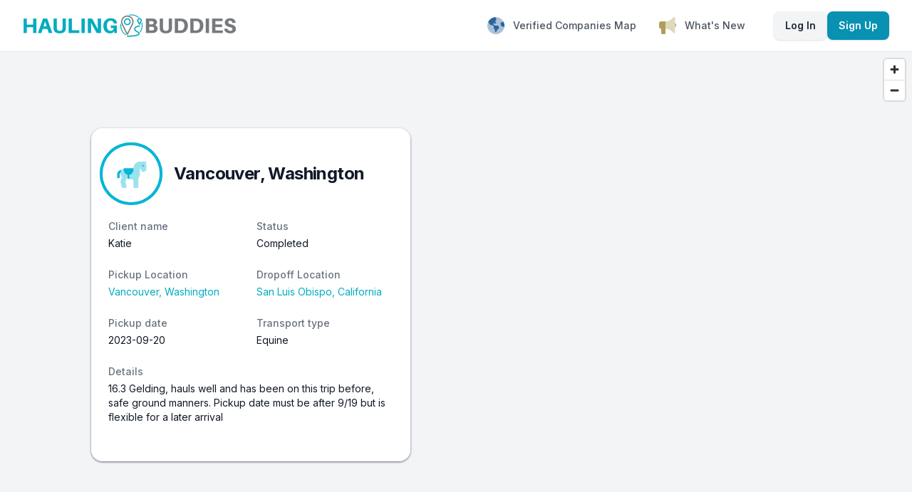

--- FILE ---
content_type: text/html; charset=utf-8
request_url: https://haulingbuddies.com/transport_requests/1435/map
body_size: 3479
content:
<!DOCTYPE html>
<html class="h-full bg-gray-100" lang="en">
  <head>
      <!-- Google tag (gtag.js) - Google Analytics -->
      <script async src="https://www.googletagmanager.com/gtag/js?id=UA-173177060-1"></script>
      <script async src="https://www.googletagmanager.com/gtag/js?id=G-5EWQNSYTLY"></script>
      <script>
        window.dataLayer = window.dataLayer || [];
        function gtag(){dataLayer.push(arguments);}
        gtag('js', new Date());

        gtag('config', 'G-5EWQNSYTLY');
        gtag('config', 'UA-173177060-1');
      </script>
    <title>
        Transport Requests Map | Hauling Buddies
    </title>
    <meta name="csrf-param" content="authenticity_token" />
<meta name="csrf-token" content="fXn1S84hAzfPTVVP_HMEZyeUUCK8w2NsATXZdpob4bZvdZTOYGQqjH_AUpeesh2fumGw_6o66elL3OPskDSLvg" />
    
    <meta name="viewport" content="width=device-width, initial-scale=1">
    <script src="/assets/application-464bf84665718cb135a543fe8fd7b5dd13989cd7124feda4110dbfe74131455c.js" data-turbo-track="reload" defer="defer"></script>
    <link rel="stylesheet" href="/assets/application-7319c6f09fd806e3dcb45f82f7effde60575ef7ad5d3a69a6f5fd03c3d3e7abe.css" media="all" data-turbo-track="reload" />
    <meta name="theme-color" content="#ffffff">
<link rel="icon" href="/favicon.ico" sizes="any"><!-- 32×32 -->
<link rel="icon" href="/icon.svg" type="image/svg+xml">
<link rel="apple-touch-icon" href="/apple-touch-icon.png"><!-- 180×180 -->
<link rel="manifest" href="/site.webmanifest">


    



    <script src="https://maps.googleapis.com/maps/api/js?key=AIzaSyBniP1LxMvyTc5cSnc6h9BxvndXUVmkxbE&libraries=places&callback=initMap" defer data-turbolinks-eval="false"></script>
    <script src="https://kit.fontawesome.com/e5f5ff0860.js" crossorigin="anonymous"></script>
    <link rel="preload" href="https://fonts.googleapis.com/css2?family=Inter:wght@400;500;600;700&display=swap" as="style" onload="this.onload=null;this.rel='stylesheet'">
    
      <meta property="type" content="website">
<meta property="url" content="https://haulingbuddies.com/">
<meta property="title" content="We help you find good people to move your animals in a comfortable and safe way.">
<meta property="description" content="Find Trusted and Dependable Transporters in Your Area.">
<meta property="image" content="https://haulingbuddies.nyc3.digitaloceanspaces.com/full_profilepicture_white_base.png">
<!-- Open Graph / Facebook -->
<meta property="og:type" content="website">
<meta property="og:url" content="https://haulingbuddies.com/">
<meta property="og:title" content="We help you find good people to move your animals in a comfortable and safe way.">
<meta property="og:description" content="Find Trusted and Dependable Transporters in Your Area.">
<meta property="og:image" content="https://haulingbuddies.nyc3.digitaloceanspaces.com/full_profilepicture_white_base.png">
<!-- Twitter -->
<meta property="twitter:card" content="summary_large_image">
<meta property="twitter:url" content="https://haulingbuddies.com/">
<meta property="twitter:title" content="We help you find good people to move your animals in a comfortable and safe way.">
<meta property="twitter:description" content="Find Trusted and Dependable Transporters in Your Area.">
<meta property="twitter:image" content="https://haulingbuddies.nyc3.digitaloceanspaces.com/full_profilepicture_white_base.png">

  </head>
  <body class="h-full bg-gray-100">
    <div class="min-h-full flex flex-col">
      
<div id="flash">

</div>

      <nav class="flex flex-wrap items-center justify-between px-4 lg:px-8 py-2 lg:py-4 bg-white border-b border-gray-200 text-sm font-medium z-40" data-controller="toggle">
  <div class="flex items-center flex-shrink">
    <a href="/">
      <img alt="Hauling Buddies Logo" width="240" class="fill-current text-gray-700 hover:text-gray-800 sm:hidden" src="/assets/logo_600_64-b2ce540757b078118d75db3e49b518a7babb4ded478d1a32616a12f3b41ee7ad.png" />
      <img alt="Hauling Buddies Logo" width="300" height="32" class="h-8 fill-current text-gray-700 hover:text-gray-800 hidden sm:block" src="/assets/logo_600_64-b2ce540757b078118d75db3e49b518a7babb4ded478d1a32616a12f3b41ee7ad.png" />
      <span class="sr-only">Hauling Buddies</span>
</a>  </div>
  <div class="block lg:hidden">
    <button type="button" id="sidebar-open" class="flex items-center p-3 text-gray-500 lg:hidden focus:outline-none focus:text-gray-700" data-action="click->toggle#toggle touch->toggle#toggle">
      <svg class="w-5 h-5 fill-current" xmlns="http://www.w3.org/2000/svg" viewBox="0 0 20 20"><title>Menu</title><path d="M0 3h20v2H0V3zm0 6h20v2H0V9zm0 6h20v2H0v-2z"></path></svg>
    </button>
  </div>
  <div class="hidden w-full lg:flex lg:flex-grow lg:w-auto" data-toggle-target="toggleable">
    <div class="lg:flex-grow pt-2 space-y-1 items-center">
          <a class="text-gray-600 hover:text-gray-900 hover:bg-gray-50 group flex items-center px-3 py-2 text-sm font-medium rounded-lg nav-link lg:hidden text-gray-600 hover:bg-gray-50" href="/">
      <i class="fa-duotone fa-badge-check text-[#42778f] group-hover:text-[#365c70] flex-shrink-0 -ml-1 mr-3 h-6 w-6"></i>
      <span class="truncate"> Verified Companies </span>
</a>    <a class="text-gray-600 hover:text-gray-900 hover:bg-gray-50 group flex items-center px-3 py-2 text-sm font-medium rounded-lg nav-link lg:hidden text-gray-600 hover:bg-gray-50" href="/transport_requests">
      <i class="fa-duotone fa-code-pull-request text-[#5da5b5] group-hover:text-[#4c8795] flex-shrink-0 -ml-1 mr-3 h-6 w-6"></i>
      <span class="truncate"> Transport Requests </span>
</a>  <a class="text-gray-600 hover:text-gray-900 hover:bg-gray-50 group flex items-center px-3 py-2 text-sm font-medium rounded-lg nav-link lg:hidden text-gray-600 hover:bg-gray-50" href="/communities">
    <i class="fa-duotone fa-people-group text-[#689f38] group-hover:text-[#567d2d] flex-shrink-0 -ml-1 mr-3 h-6 w-6"></i>
    <span class="truncate"> Communities </span>
</a><a class="text-gray-600 hover:text-gray-900 hover:bg-gray-50 group flex items-center px-3 py-2 text-sm font-medium rounded-lg nav-link lg:hidden text-gray-600 hover:bg-gray-50" href="/verification_requests/new">
  <i class="fa-duotone fa-signature-lock text-[#487c87] group-hover:text-[#3c6570] flex-shrink-0 -ml-1 mr-3 h-6 w-6"></i>
  <span class="truncate"> Get Verified Today </span>
</a>
    </div>
    <div class="lg:flex lg:flex-wrap items-center">
      <div class="flex mr-4 flex-col lg:flex-row">
        <a class="text-gray-600 hover:text-gray-900 hover:bg-gray-50 group flex items-center px-3 py-2 text-sm font-medium rounded-lg nav-link text-gray-600 hover:bg-gray-100" href="/verified_companies/map">
  <i class="fa-duotone fa-earth-americas text-[#2c659c] group-hover:text-[#22547a] flex-shrink-0 -ml-1 mr-3 h-6 w-6"></i>
  <span class="truncate"> Verified Companies Map </span>
</a><a class="text-gray-600 hover:text-gray-900 hover:bg-gray-50 group flex items-center px-3 py-2 text-sm font-medium rounded-lg nav-link text-gray-600 hover:bg-gray-100" href="/announcements">
  <i class="fa-duotone fa-bullhorn text-[#af9d5a] group-hover:text-[#8e7e4b] flex-shrink-0 -ml-1 mr-3 h-6 w-6"></i>
  <span class="truncate"> <span>What&#39;s New</span> </span>
</a>
      </div>
        <div class="flex items-center gap-4 mt-4 sm:mt-0">
          <a class="btn btn-light-gray w-full justify-center lg:w-auto" href="/users/sign_in">Log In</a>
          <a class="btn btn-primary w-full justify-center lg:w-auto" href="/users/sign_up">Sign Up</a>
        </div>
    </div>
  </div>
</nav>

      <div class="w-full h-full overflow-hidden">
        <main>
          <div id="map-1" style="height: 93vh; width: 100vw;"><div style="height: 93vh; text-align: center; color: #999; line-height: 93vh; font-size: 14px; font-family: 'Lucida Grande', 'Lucida Sans Unicode', Verdana, Arial, Helvetica, sans-serif;">Loading...</div></div>
<script>
  (function() {
    if (document.documentElement.hasAttribute("data-turbolinks-preview")) return;
    if (document.documentElement.hasAttribute("data-turbo-preview")) return;

    var createMap = function() { new Mapkick["Map"]("map-1", [{"latitude":45.6280277,"longitude":-122.673865,"label":"Vancouver, Washington","tooltip":"\u003cimg alt=\"Transport Request Icon\" width=\"96\" height=\"96\" class=\"h-24 w-24 rounded-full ring-4 ring-cyan-500 shrink-0\" src=\"/assets/cyan-horse-c6f4df7b94307b18fac7d8275fd8e923cc143e18cd32185d5534c30221025b21.png\" /\u003e"}], {"zoom":12,"tooltips":{"hover":true,"html":true},"controls":true,"accessToken":"pk.eyJ1IjoiYWhvZHNvbjg3IiwiYSI6ImNsOGV6NzVsZjA1eDczdW5oY3o0enppdGcifQ.R2_FbsdWsXDYIBJBngiFVw"}); };
    if ("Mapkick" in window) {
      createMap();
    } else {
      window.addEventListener("mapkick:load", createMap, true);
    }
  })();
</script>

<div class="absolute top-[25%] left-[10%]">
  <div class="max-w-md bg-white bg-opacity-[95%] shadow shadow-gray-500 rounded-2xl">
    <div id="transport_request_1435">
  <div class="px-4 sm:px-6 lg:px-4 py-6">
    <div class="sm:flex sm:items-center sm:space-x-5">
      <div class="flex h-20 w-20 rounded-full ring-4 ring-cyan-500 bg-white justify-center items-center shrink-0">
        <img alt="Transport Request Icon" width="96" height="96" class="h-20 w-20 rounded-full ring-4 ring-cyan-500 shrink-0" src="/assets/cyan-horse-c6f4df7b94307b18fac7d8275fd8e923cc143e18cd32185d5534c30221025b21.png" />
      </div>
      <div class="truncate">
        <h1 class="text-2xl font-bold text-gray-900">Vancouver, Washington</h1>
      </div>
    </div>
  </div>
  <div class="px-4 pb-5 sm:px-6">
    <dl class="grid gap-x-4 gap-y-6 grid-cols-2">
      <div>
        <dt class="text-sm font-medium text-gray-500">Client name</dt>
        <dd class="mt-1 text-sm text-gray-900">Katie</dd>
      </div>
      <div>
        <dt class="text-sm font-medium text-gray-500">Status</dt>
        <dd class="mt-1 text-sm text-gray-900">Completed</dd>
      </div>
      <div>
        <dt class="text-sm font-medium text-gray-500">Pickup Location</dt>
        <dd class="mt-1 text-sm text-gray-900"><a href="/transport_requests/1435/map?location=Vancouver%2C+Washington">Vancouver, Washington</a></dd>
      </div>
      <div>
        <dt class="text-sm font-medium text-gray-500">Dropoff Location</dt>
        <dd class="mt-1 text-sm text-gray-900"><a href="/transport_requests/1435/map?location=San+Luis+Obispo%2C+California">San Luis Obispo, California</a></dd>
      </div>
      <div>
        <dt class="text-sm font-medium text-gray-500">Pickup date</dt>
        <dd class="mt-1 text-sm text-gray-900">2023-09-20</dd>
      </div>
      <div>
        <dt class="text-sm font-medium text-gray-500">Transport type</dt>
        <dd class="mt-1 text-sm text-gray-900">Equine</dd>
      </div>
      <div class="col-span-2">
        <dt class="text-sm font-medium text-gray-500">Details</dt>
        <dd class="mt-1 text-sm text-gray-900 break-words">16.3 Gelding, hauls well and has been on this trip before, safe ground manners. Pickup date must be after 9/19 but is flexible for a later arrival </dd>
      </div>
    </dl>
    <div class="flex w-full justify-end mt-8">
    </div>
  </div>
</div>

  </div>
</div>

        </main>
      </div>
    </div>
  <script>(function(){function c(){var b=a.contentDocument||a.contentWindow.document;if(b){var d=b.createElement('script');d.innerHTML="window.__CF$cv$params={r:'9c0d33c2dda19de8',t:'MTc2ODg5Nzc0Ng=='};var a=document.createElement('script');a.src='/cdn-cgi/challenge-platform/scripts/jsd/main.js';document.getElementsByTagName('head')[0].appendChild(a);";b.getElementsByTagName('head')[0].appendChild(d)}}if(document.body){var a=document.createElement('iframe');a.height=1;a.width=1;a.style.position='absolute';a.style.top=0;a.style.left=0;a.style.border='none';a.style.visibility='hidden';document.body.appendChild(a);if('loading'!==document.readyState)c();else if(window.addEventListener)document.addEventListener('DOMContentLoaded',c);else{var e=document.onreadystatechange||function(){};document.onreadystatechange=function(b){e(b);'loading'!==document.readyState&&(document.onreadystatechange=e,c())}}}})();</script></body>
</html>


--- FILE ---
content_type: image/svg+xml
request_url: https://ka-p.fontawesome.com/releases/v6.7.2/svgs/duotone/people-group.svg?token=e5f5ff0860
body_size: 280
content:
<svg xmlns="http://www.w3.org/2000/svg" viewBox="0 0 640 512"><!--! Font Awesome Pro 6.7.2 by @fontawesome - https://fontawesome.com License - https://fontawesome.com/license (Commercial License) Copyright 2024 Fonticons, Inc. --><defs><style>.fa-secondary{opacity:.4}</style></defs><path class="fa-secondary" d="M0 304c0 44.7 26.2 83.2 64 101.2L64 448c0 17.7 14.3 32 32 32l64 0c17.7 0 32-14.3 32-32l0-42.8 0-10.7c-20-24.7-32-56.2-32-90.5c0-37.8 14.6-72.2 38.4-97.9c-16.1-9-34.7-14.1-54.4-14.1l-32 0C50.1 192 0 242.1 0 304zm48 0c0-16.2 6-31.1 16-42.3l0 84.7C54 335 48 320.2 48 304zM64 96a64 64 0 1 0 128 0A64 64 0 1 0 64 96zM441.6 206.1C465.4 231.8 480 266.2 480 304c0 34.3-12 65.8-32 90.5l0 10.7 0 42.8c0 17.7 14.3 32 32 32l64 0c17.7 0 32-14.3 32-32l0-42.8c37.8-18 64-56.5 64-101.2c0-61.9-50.1-112-112-112l-32 0c-19.7 0-38.3 5.1-54.4 14.1zM448 96a64 64 0 1 0 128 0A64 64 0 1 0 448 96zM576 261.7c10 11.3 16 26.1 16 42.3s-6 31-16 42.3l0-84.7z"/><path class="fa-primary" d="M384 96A64 64 0 1 0 256 96a64 64 0 1 0 128 0zM256 261.7l0 84.7c-10-11.3-16-26.1-16-42.3s6-31.1 16-42.3zm128 84.7l0-84.7c10 11.3 16 26.1 16 42.3s-6 31-16 42.3zm0 58.9c37.8-18 64-56.5 64-101.2c0-61.9-50.1-112-112-112l-32 0c-61.9 0-112 50.1-112 112c0 44.7 26.2 83.2 64 101.2l0 42.8c0 17.7 14.3 32 32 32l64 0c17.7 0 32-14.3 32-32l0-42.8z"/></svg>

--- FILE ---
content_type: image/svg+xml
request_url: https://ka-p.fontawesome.com/releases/v6.7.2/svgs/duotone/earth-americas.svg?token=e5f5ff0860
body_size: 875
content:
<svg xmlns="http://www.w3.org/2000/svg" viewBox="0 0 512 512"><!--! Font Awesome Pro 6.7.2 by @fontawesome - https://fontawesome.com License - https://fontawesome.com/license (Commercial License) Copyright 2024 Fonticons, Inc. --><defs><style>.fa-secondary{opacity:.4}</style></defs><path class="fa-secondary" d="M0 256C0 397.4 114.6 512 256 512c125.5 0 229.9-90.3 251.8-209.4c-25.5-8.5-51.1-17-76.6-25.5c-9.6-3.2-17.1-10.7-20.2-20.2c-5.9-17.6-11.8-35.2-17.6-52.9c-5.3-15.8 2.5-33 17.8-39.5c23.4-10 46.8-20.1 70.2-30.1C438 54.3 353.3 0 256 0c-4.9 0-9.7 .1-14.6 .4c9.4 17.4 18.8 34.8 28.1 52.3c6.3 11.6 4.7 26-3.9 36c-5.4 6.3-10.7 12.5-16.1 18.8c-10.2 11.9-10.3 29.3-.3 41.3c4.5 5.4 9 10.8 13.6 16.3c5.4 6.5 5.9 15.8 1.2 22.8c-4.8 7.2-13.8 10.2-21.9 7.5L219 187.7c-7-2.3-14.7-1.8-21.3 1.5c-2 1-4 2-5.9 3c-9 4.5-13.3 15-10.2 24.5c1.6 4.7 4.8 8.7 9.2 11.2c11.5 6.6 23 13.2 34.5 19.7c9.7 5.5 20.6 8.4 31.8 8.4c14.4 0 28.7 0 43.1 0c12.7 0 24.9 5.1 33.9 14.1c1.3 1.3 2.6 2.6 3.9 3.9c9 9 14.1 21.2 14.1 33.9l0 8.3c0 17.2-9.2 33.1-24.2 41.7l-8.1 4.6c-15.1 8.7-26.1 23.1-30.3 40c-.9 3.7-1.9 7.5-2.8 11.2c-4.1 16.3-16.5 29.1-32.7 33.8c-15 4.3-29.9-7-29.9-22.6c0-13 0-26 0-39c0-.9 0-1.5-.1-2c0-.7-.1-1.3-.2-2c-.2-1.3-.5-2.7-.8-3.9c-.7-2.6-1.8-5-3.2-7.2c-2.8-4.5-6.8-8.2-11.7-10.7c-9.8-4.9-16-14.9-16-25.9c0-13.3 0-26.6 0-39.9c0-.1 0-.2 0-.3c0-.3 0-.8 0-1.3c0-.6-.1-1.1-.1-1.6c-.1-1.1-.2-2.2-.4-3.3c-.4-2.2-.9-4.2-1.6-6.3c-1.4-4.1-3.4-7.8-5.9-11.2c-5.1-6.8-12.4-11.9-20.9-14.4l-60.4-17.2c-14.6-4.2-27.2-13.4-35.7-26L23.9 147.8C8.6 180.7 0 217.4 0 256z"/><path class="fa-primary" d="M241.4 .4C144.9 5.8 62.7 64.7 23.9 147.8l43.1 64.6c8.4 12.6 21.1 21.9 35.7 26L163 255.7c17.2 4.9 29 20.6 29 38.5l0 39.9c0 11 6.2 21 16 25.9s16 14.9 16 25.9l0 39c0 15.6 14.9 26.9 29.9 22.6c16.1-4.6 28.6-17.5 32.7-33.8l2.8-11.2c4.2-16.9 15.2-31.4 30.3-40l8.1-4.6c15-8.5 24.2-24.5 24.2-41.7l0-8.3c0-12.7-5.1-24.9-14.1-33.9l-3.9-3.9c-9-9-21.2-14.1-33.9-14.1L257 256c-11.1 0-22.1-2.9-31.8-8.4l-34.5-19.7c-4.3-2.5-7.6-6.5-9.2-11.2c-3.2-9.6 1.1-20 10.2-24.5l5.9-3c6.6-3.3 14.3-3.9 21.3-1.5l23.2 7.7c8.2 2.7 17.2-.4 21.9-7.5c4.7-7 4.2-16.3-1.2-22.8l-13.6-16.3c-10-12-9.9-29.5 .3-41.3l16.1-18.8c8.6-10 10.2-24.3 3.9-36L241.4 .4zM481.3 134.3l-70.2 30.1c-15.3 6.6-23 23.7-17.8 39.5l17.6 52.9c3.2 9.6 10.7 17.1 20.2 20.2l76.6 25.5c2.8-15.1 4.2-30.7 4.2-46.6c0-44-11.1-85.5-30.7-121.7z"/></svg>

--- FILE ---
content_type: image/svg+xml
request_url: https://ka-p.fontawesome.com/releases/v6.7.2/svgs/duotone/signature-lock.svg?token=e5f5ff0860
body_size: 383
content:
<svg xmlns="http://www.w3.org/2000/svg" viewBox="0 0 640 512"><!--! Font Awesome Pro 6.7.2 by @fontawesome - https://fontawesome.com License - https://fontawesome.com/license (Commercial License) Copyright 2024 Fonticons, Inc. --><defs><style>.fa-secondary{opacity:.4}</style></defs><path class="fa-secondary" d="M0 335.6l0 71.9c0 40 32.5 72.5 72.5 72.5c26 0 50-13.9 62.9-36.5l13.9-24.3c26.8-47 46.5-97.7 58.4-150.5l94.4-28.3-12.5 37.5c-3.3 9.8-1.6 20.5 4.4 28.8s15.7 13.3 26 13.3l72.6 0c5.6-9.7 13.7-17.8 23.4-23.4l0-24.6c0-5.4 .4-10.8 1.1-16l-52.7 0 18-53.9c3.8-11.3 .9-23.8-7.4-32.4s-20.7-11.8-32.2-8.4L220.4 198.1c2.4-20.7 3.6-41.4 3.6-62.3l0-7.8c0-53-43-96-96-96s-96 43-96 96l0 32c0 17.7 14.3 32 32 32s32-14.3 32-32l0-32c0-17.7 14.3-32 32-32s32 14.3 32 32l0 7.8c0 27.7-2.4 55.3-7.1 82.5L68.4 243.7C27.8 255.8 0 293.2 0 335.6zm64 0c0-14.1 9.3-26.6 22.8-30.7l49-14.7c-10.4 33.8-24.5 66.4-42.1 97.2L79.9 411.7c-1.5 2.6-4.3 4.3-7.4 4.3c-4.7 0-8.5-3.8-8.5-8.5l0-71.9zM187.5 416L384 416l0-48-174.1 0c-6.7 16.3-14.2 32.3-22.3 48z"/><path class="fa-primary" d="M496 272l0 48 64 0 0-48c0-17.7-14.3-32-32-32s-32 14.3-32 32zm-48 48l0-48c0-44.2 35.8-80 80-80s80 35.8 80 80l0 48c17.7 0 32 14.3 32 32l0 128c0 17.7-14.3 32-32 32l-160 0c-17.7 0-32-14.3-32-32l0-128c0-17.7 14.3-32 32-32z"/></svg>